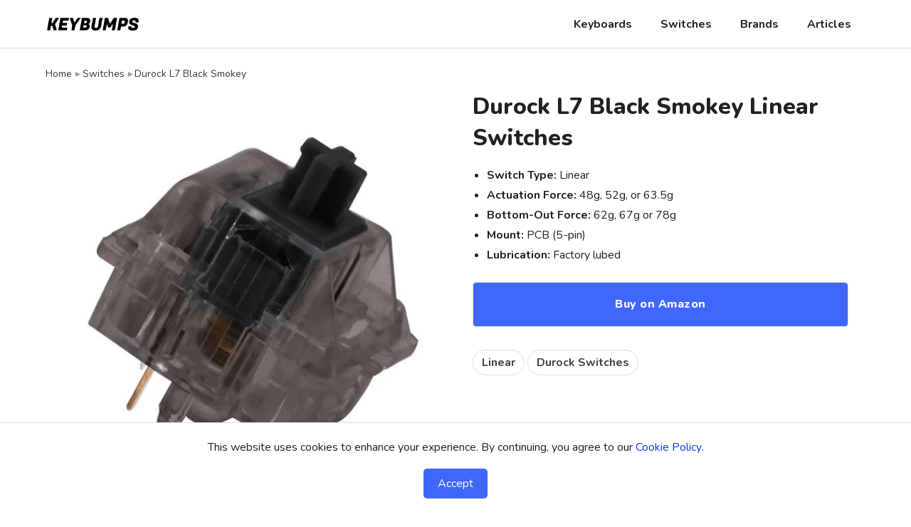

--- FILE ---
content_type: text/html
request_url: https://keybumps.com/switches/durock-l7-smokey.html
body_size: 3559
content:
<!DOCTYPE html><html lang="en"><head><meta charset="utf-8"><meta name="viewport" content="width=device-width, initial-scale=1"><link href="https://keybumps.com/css/style.css" rel="stylesheet"><meta name="robots" content="index, follow">
<title>Durock L7 Black Smokey Linear Switches - Compare Prices &amp; Specs</title>
<meta name="description" content="Compare prices on Durock L7 Black Smokey switches. Find the best deals, specs, and sound tests from trusted vendors to get the lowest price today.">
<link rel="canonical" href="https://keybumps.com/switches/durock-l7-smokey.html">
<meta property="og:title" content="Durock L7 Black Smokey Linear Switches - Compare Prices &amp; Specs">
<meta property="og:description" content="Compare prices on Durock L7 Black Smokey switches. Find the best deals, specs, and sound tests from trusted vendors to get the lowest price today.">
<meta property="og:url" content="https://keybumps.com/switches/durock-l7-smokey.html">
<meta property="og:image" content="https://keybumps.com/img/switch/durock-l7-smokey.jpg">
<meta property="og:site_name" content="Keybumps">
<meta property="og:type" content="product">
<link rel="preload" as="image" href="https://keybumps.com/img/switch/durock-l7-smokey.jpg" fetchpriority="high">
<link rel="icon" href="https://keybumps.com/favicon.ico"><link rel="icon" type="image/png" sizes="32x32" href="https://keybumps.com/favicon-32x32.png"><link rel="icon" type="image/png" sizes="16x16" href="https://keybumps.com/favicon-16x16.png"><link rel="apple-touch-icon" sizes="180x180" href="https://keybumps.com/apple-touch-icon.png"><meta name="msapplication-TileImage" content="https://keybumps.com/mstile-144x144.png">
<script defer src="https://keybumps.com/js/sidenav.js"></script><meta name='impact-site-verification' value='-1842385238'>
<script async src="https://www.googletagmanager.com/gtag/js?id=G-1LD8EBQRY8"></script><script>window.dataLayer=window.dataLayer || []; function gtag(){dataLayer.push(arguments);}gtag('js', new Date()); gtag('config', 'G-1LD8EBQRY8');</script>
<link rel="preconnect" href="https://fonts.googleapis.com"><link rel="preconnect" href="https://fonts.gstatic.com" crossorigin><link href="https://fonts.googleapis.com/css2?family=Nunito:ital,wght@0,200..1000;1,200..1000&display=swap" rel="stylesheet">
<script type="text/javascript">!function(t,e,n,r,a,c,s){t[n]=t[n]||function(){(t[n].q=t[n].q||[]).push(arguments)},(c=e.createElement(r)).async=1,c.src="https://www.clarity.ms/tag/"+a,(s=e.getElementsByTagName(r)[0]).parentNode.insertBefore(c,s)}(window,document,"clarity","script","r4qunrz9o0");</script>
</head>
<body>
<nav id="Sidenav" class="sidenav">
<span href="javascript:void(0)" class="closebtn" onclick="closeNav()">&times;</span>
<ul><li><a href="https://keybumps.com/mechanical-keyboard-catalog.html">Keyboards</a></li><li><a href="https://keybumps.com/switch-list.html">Switches</a></li><li><a href="https://keybumps.com/brands.html">Brands</a></li><li><a href="https://keybumps.com/articles.html">Articles</a></li></ul>
</nav>
<div class="navcont"><div class="container"><a href="https://keybumps.com/"><img src="https://keybumps.com/img/logo.png" alt="Keybumps" class="logo"></a><div class="navbox">
<nav>
<ul><li><a href="https://keybumps.com/mechanical-keyboard-catalog.html">Keyboards</a></li><li><a href="https://keybumps.com/switch-list.html">Switches</a></li><li><a href="https://keybumps.com/brands.html">Brands</a></li><li><a href="https://keybumps.com/articles.html">Articles</a></li></ul>
</nav>
<button class="ham" onclick="openNav()"><span>☰</span></button>
</div>
</div>
</div>
<main class="container">
<ul class="bread">
<li><a href="https://keybumps.com/">Home</a></li>
<li><a href="https://keybumps.com/switch-list.html">Switches</a></li>
<li>Durock L7 Black Smokey</li>
</ul>
<div class="row">
<div class="col-half">
<div class="col-box">
<img src="https://keybumps.com/img/switch/durock-l7-smokey.jpg" alt="Durock L7 Black Smokey Linear Switches" class="col-img" fetchpriority="high" width="600" height="600">
</div>
</div>
<div class="col-half col-head">
<header>
<h1>Durock L7 Black Smokey Linear Switches</h1>
</header>
<p></p>
<ul class="blist">
<li><strong>Switch Type:</strong> Linear</li>
<li><strong>Actuation Force:</strong> 48g, 52g, or 63.5g</li>
<li><strong>Bottom-Out Force:</strong> 62g, 67g or 78g</li>
<li><strong>Mount:</strong> PCB (5-pin)</li>
<li><strong>Lubrication:</strong> Factory lubed</li>
</ul>
<a href="https://amzn.to/3xAr3qP" target="_blank" rel="noopener sponsored"><span class="button">Buy on Amazon</span></a>
<ul class="taglist">
<li><a href="https://keybumps.com/articles/linear-switch-comparison.html">Linear</a></li>
<li><a href="https://keybumps.com/switch-type/durock.html">Durock Switches</a></li>
</ul>
</div>
</div>
<section class="art-main">
<h2>Price Comparison</h2>
<table class="shoptable">
<thead><tr><th>Vendor</th><th>Discount Code</th><th>Price (USD)</th><th></th></tr></thead>
<tbody>

<tr>
<td><a href="https://amzn.to/3xAr3qP" target="_blank" rel="noopener sponsored"><img src="https://keybumps.com/img/shop/amazon.png" alt="Amazon logo" class="shopimg" width="200" height="100"></a></td>
<td><span class="sortdash">&mdash;</span></td>
<td><a href="https://amzn.to/3xAr3qP" target="_blank" rel="noopener sponsored" class="shop-price">$6.99</a></td>
<td><a href="https://amzn.to/3xAr3qP" target="_blank" rel="noopener sponsored" class="shop-buy">Buy</a></td>
</tr>

<tr>
<td><a href="https://mechanicalkeyboards.com/r?id=kdgkfe" target="_blank" rel="noopener sponsored"><img src="https://keybumps.com/img/shop/mk.png" alt="MechanicalKeyboards.com logo" class="shopimg" width="200" height="100"></a></td>
<td><span class="sortdash">&mdash;</span></td>
<td><a href="https://mechanicalkeyboards.com/r?id=kdgkfe" target="_blank" rel="noopener sponsored" class="shop-price">$6.00</a></td>
<td><a href="https://mechanicalkeyboards.com/r?id=kdgkfe" target="_blank" rel="noopener sponsored" class="shop-buy">Buy</a></td>
</tr>

<tr>
<td><a href="https://www.ebay.com/sch/i.htmlz?_from=R40&_trksid=p2380057.m570.l1313&_nkw=durock-l7-smokey&_sacat=0&mkcid=1&mkrid=711-53200-19255-0&siteid=0&campid=5338634677&customid=&toolid=10001&mkevt=1" target="_blank" rel="noopener sponsored"><img src="https://keybumps.com/img/shop/ebay.png" alt="eBay logo" class="shopimg" width="200" height="100"></a></td>
<td><span class="sortdash">&mdash;</span></td>
<td><span class="sortdash">&mdash;</span></td>
<td><a href="https://www.ebay.com/sch/i.htmlz?_from=R40&_trksid=p2380057.m570.l1313&_nkw=durock-l7-smokey&_sacat=0&mkcid=1&mkrid=711-53200-19255-0&siteid=0&campid=5338634677&customid=&toolid=10001&mkevt=1" target="_blank" rel="noopener sponsored" class="shop-buy">Buy</a></td>
</tr>

</tbody>
</table>

<h2>Key Features</h2>
<p>The Durock L7 Black Smokey is a factory lubed linear mechanical keyboard switch with a 5-pin PCB mount, POM stem, polycarbonate top housing, and polymer nylon bottom housing. Available in three spring weight variants; 62g, 67g or 78g.</p>

<h2>Specifications</h2>
<table class="spec-table">
<tr><th>Model</th><td>Durock L7 Black Smokey</td></tr>
<tr><th>Brand</th><td>Durock</td></tr>
<tr><th>Manufacturer</th><td>JWK</td></tr>
<tr><th>Feel</th><td>Linear</td></tr>
<tr><th>Sound</th><td>Quiet</td></tr>
<tr><th>Spring</th><td>Gold-plated</td></tr>
<tr><th>Actuation Force</th><td>48g, 52g, or 63.5g</td></tr>
<tr><th>Bottom-Out Force</th><td>62g, 67g or 78g</td></tr>
<tr><th>Pre-Travel</th><td>2.0mm</td></tr>
<tr><th>Total Travel</th><td>4.0mm</td></tr>
<tr><th>Lubrication</th><td>Factory lubed</td></tr>
<tr><th>Stem Structure</th><td>MX</td></tr>
<tr><th>Stem Material</th><td>POM (Polyoxymethylene)</td></tr>
<tr><th>Top Housing Material</th><td>Polycarbonate (PC)</td></tr>
<tr><th>Bottom Housing Material</th><td>Polymer nylon</td></tr>
<tr><th>Mount</th><td>5-pin PCB</td></tr>
<tr><th>SMD LED Support</th><td>No</td></tr>
<tr><th>Lifespan</th><td>60 Million</td></tr>
</table>
<!--
<h2>Sound Test</h2>
<div class="vidcont">
  <iframe
    data-src="https://www.youtube.com/embed/?rel=0&modestbranding=1&playsinline=1"
    title="YouTube video player"
    loading="lazy"
    frameborder="0"
    allow="accelerometer; autoplay; clipboard-write; encrypted-media; gyroscope; picture-in-picture; web-share"
    referrerpolicy="strict-origin-when-cross-origin"
    allowfullscreen
    style="display: none;">
  </iframe>
</div>
-->
</section>
<div class="sidebar">
<div class="disc">As an Amazon Associate, we earn from qualifying purchases. We may also earn a commission from other affiliate links on this page - at no extra cost to you.</div>
</div>
<div class="break"></div>
<!--
<h2 class="break-h">Related Products</h2>
<div class="row">



</div>
-->
</main>
<footer>
<div class="container">
<div class="row">
<div class="col">
<div class="f-header">Keybumps</div>
<span class="f-text">Keybumps is a resource for mechanical keyboard enthusiasts, featuring mechanical keyboards, switches, keycaps, accessories, DIY parts, tools and more.</span>
</div>
<div class="col">
<div class="f-header">Explore</div>
<ul class="f-list">
<li><a href="https://keybumps.com/mechanical-keyboard-catalog.html">Mechanical Keyboard Catalog</a></li>
<li><a href="https://keybumps.com/switch-list.html">Switch List</a></li>
<li><a href="https://keybumps.com/brands.html">Keyboard Brands</a></li>
<li><a href="https://keybumps.com/switch-brands.html">Switch Brands</a></li>
</ul>
</div>
<div class="col">
<div class="f-header">Pages</div>
<ul class="f-list">
<li><a href="https://keybumps.com/info/about.html">About</a></li>
<li><a href="https://keybumps.com/info/contact.html">Contact</a></li>
<li><a href="https://keybumps.com/info/affiliate-disclaimer.html">Affiliate Disclaimer</a></li>
<li><a href="https://keybumps.com/info/privacy-policy.html">Privacy Policy</a></li>
<li><a href="https://keybumps.com/sitemap.html">Sitemap</a></li>
</ul>
</div>
<div class="col">
<div class="f-header">Subscribe</div>
<span class="f-text">Signup for mechanical keyboard news and special offers!</span>
<div class="ml-embedded" data-form="vTnDUf"></div>
</div>
</div>
</div>
<div class="footer-bottom">
<div class="container">
<small>&copy; <span id="currentYear"></span> Keybumps</small>
</div>
</div>
</footer>
<script type="application/ld+json">
{
  "@context": "https://schema.org/", 
  "@type": "Product", 
  "name": "Durock L7 Black Smokey Switches",
  "image": "https://keybumps.com/img/switch/durock-l7-smokey.jpg",
  "description": "Durock L7 Black Smokey is a custom linear switch with three spring weight variants; 62g, 67g or 78g and a transparent smokey switch housing.",
  "brand": "Durock",
  "sku": ["DKS-LS-78G-BLK","DKS-LS-67G-BLK","DKS-LS-62G-BLK"],
  "offers": {
    "@type": "AggregateOffer",
    "priceCurrency": "USD",
    "lowPrice": "6.00",
    "highPrice": "6.99",
    "offerCount": "2"
  }
}
</script>
<script type="application/ld+json">
{
  "@context": "https://schema.org/", 
  "@type": "BreadcrumbList", 
  "itemListElement": [{
    "@type": "ListItem", 
    "position": 1, 
    "name": "Switches",
    "item": "https://keybumps.com/switches.html"  
  },{
    "@type": "ListItem", 
    "position": 2, 
    "name": "Durock L7 Black Smokey",
    "item": "https://keybumps.com/switches/durock-l7-smokey.html"  
  }]
}
</script>
<div id="cookie-popup" class="cookie-container">
<p>This website uses cookies to enhance your experience. By continuing, you agree to our <a href="https://keybumps.com/info/cookie-policy.html">Cookie Policy</a>.</p>
<button id="accept-cookies">Accept</button>
</div>
<script defer src="https://static.cloudflareinsights.com/beacon.min.js/vcd15cbe7772f49c399c6a5babf22c1241717689176015" integrity="sha512-ZpsOmlRQV6y907TI0dKBHq9Md29nnaEIPlkf84rnaERnq6zvWvPUqr2ft8M1aS28oN72PdrCzSjY4U6VaAw1EQ==" data-cf-beacon='{"version":"2024.11.0","token":"587c50d60b3f45d383b414890afe4fd6","r":1,"server_timing":{"name":{"cfCacheStatus":true,"cfEdge":true,"cfExtPri":true,"cfL4":true,"cfOrigin":true,"cfSpeedBrain":true},"location_startswith":null}}' crossorigin="anonymous"></script>
</body>
</html>